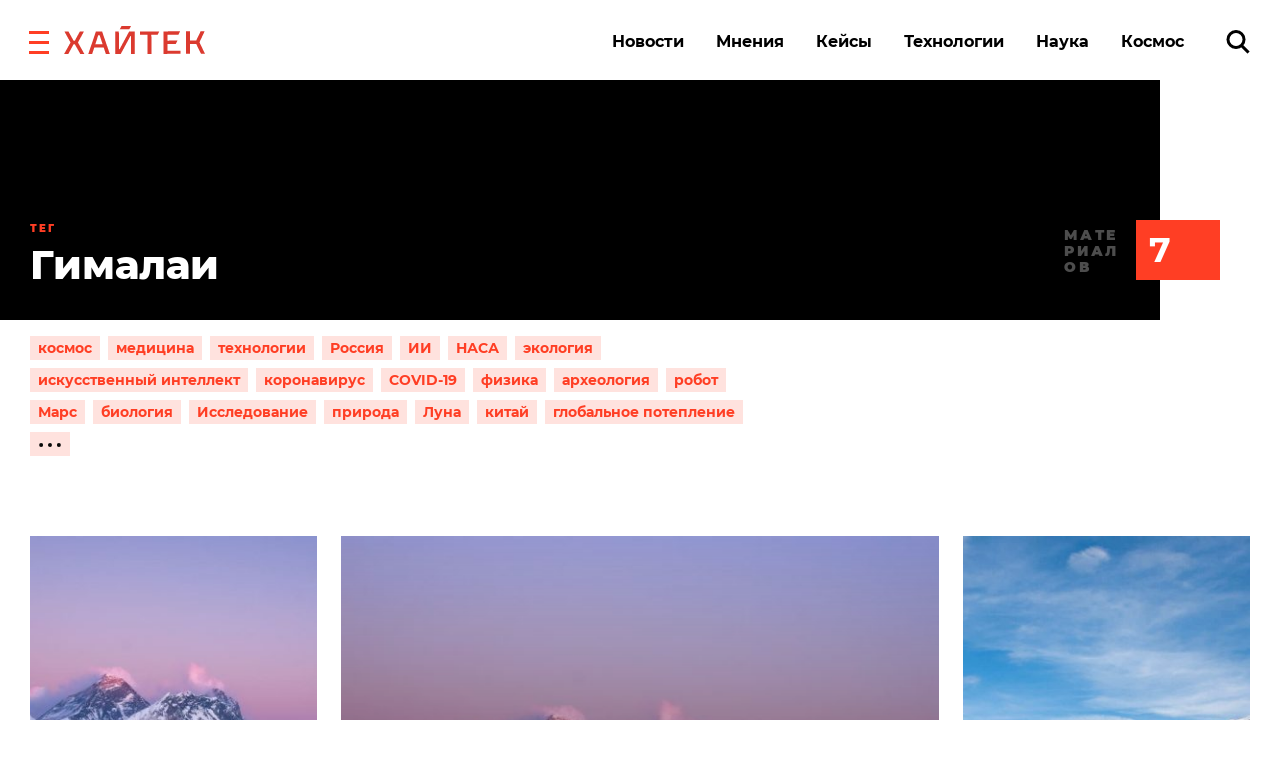

--- FILE ---
content_type: text/html
request_url: https://v7.mpsuadv.ru/script
body_size: 292
content:
<p><script>
 try { 
 document.cookie = "_mpsu_id=2EAqdb0ldAaxVW6MYRctdwiDLuxeECqp;path=/;max-age=5184000000;secure;samesite=none;domain=.hightech.fm";
 var cookies2 = document.cookie;

 if (cookies2.indexOf('_mpsu_id=2EAqdb0ldAaxVW6MYRctdwiDLuxeECqp') !== -1) {
 window.parent.postMessage({ cookieEnabled: true }, '*');
 } else {
 window.parent.postMessage({ cookieEnabled: false }, '*');
 }
 } catch (e) {
 window.parent.postMessage({ cookieEnabled: false }, '*');

 }
</script></p>